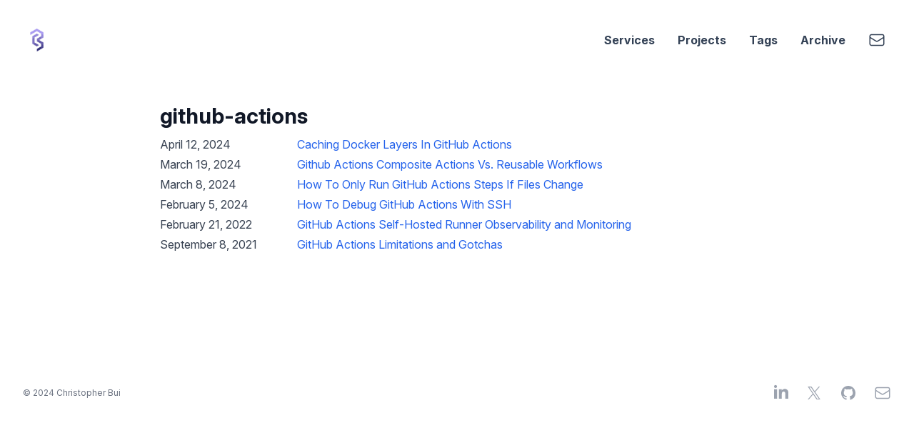

--- FILE ---
content_type: text/html; charset=utf-8
request_url: https://www.cbui.dev/tags/github-actions
body_size: 2841
content:
<!DOCTYPE html><html lang="en-us"><head>
    <meta charset="UTF-8">
    <meta name="viewport" content="width=device-width, initial-scale=1">
    <meta http-equiv="X-UA-Compatible" content="IE=edge">
    <link rel="stylesheet" href="https://rsms.me/inter/inter.css">
    <title>cbui.dev - github-actions</title>
    
    <meta name="author" content="Chris Bui">
    <link href="/css/styles.css" rel="stylesheet">
    <link rel="stylesheet" href="/css/custom.css?rnd=1728251767"><link rel="stylesheet" href="/css/syntax.css?rnd=1728251767">

    <link rel="alternate" type="application/rss+xml" href="/tags/github-actions/index.xml" title="cbui.dev">

      <link rel="apple-touch-icon" sizes="180x180" href="/apple-touch-icon.png">
      <link rel="icon" type="image/png" sizes="32x32" href="/favicon-32x32.png">
      <link rel="icon" type="image/png" sizes="16x16" href="/favicon-16x16.png">
      <link rel="manifest" href="/site.webmanifest">
      <meta name="msapplication-TileColor" content="#da532c">
      <meta name="theme-color" content="#ffffff">

      
  </head>
  <body>

    
    
    

    <header class="bg-white absolute py-4 inset-x-0 top-0 z-50">
    <div class="mx-auto max-w-7xl">
        <nav class="flex p-6" aria-label="Global">
            <div class="flex flex-1">
                <a href="/" class="-m-1.5 p-1.5">
                    <span class="sr-only">cbui.dev</span>
                    <img class="h-8 w-auto" src="/cbc-logo.png" alt="cbui.dev logo">
                </a>
            </div>
            <div class="flex">
                <a href="/services/" class="header-link">Services</a>
                <a href="/projects/" class="header-link">Projects</a>
                <a href="/tags/" class="header-link">Tags</a>
                <a href="/archive/" class="header-link">Archive</a>
                <a href="/cdn-cgi/l/email-protection#98fbf0eaf1ebd8fbfaedf1b6fcfdee" class="header-link">
                    <span class="sr-only">Email</span>
                    <svg xmlns="http://www.w3.org/2000/svg" fill="none" viewBox="0 0 24 24" stroke-width="1.5" stroke="currentColor" class="w-6 h-6">
                        <path stroke-linecap="round" stroke-linejoin="round" d="M21.75 6.75v10.5a2.25 2.25 0 0 1-2.25 2.25h-15a2.25 2.25 0 0 1-2.25-2.25V6.75m19.5 0A2.25 2.25 0 0 0 19.5 4.5h-15a2.25 2.25 0 0 0-2.25 2.25m19.5 0v.243a2.25 2.25 0 0 1-1.07 1.916l-7.5 4.615a2.25 2.25 0 0 1-2.36 0L3.32 8.91a2.25 2.25 0 0 1-1.07-1.916V6.75"></path>
                    </svg>
                </a>
            </div>
        </nav>
    </div>
</header>

    
<main class="content">
	
	
	<div>
		<h1>github-actions</h1>
		
	</div>
	

	<div>
		
		<div class="flex">
			<div class="post-date text-left">April 12, 2024</div>
			<div class="post-link">
				<a href="/caching-docker-layers-in-github-actions/">Caching Docker Layers In GitHub Actions</a>
			</div>
		</div>
		
		<div class="flex">
			<div class="post-date text-left">March 19, 2024</div>
			<div class="post-link">
				<a href="/github-actions-composite-actions-vs.-reusable-workflows/">Github Actions Composite Actions Vs. Reusable Workflows</a>
			</div>
		</div>
		
		<div class="flex">
			<div class="post-date text-left">March 8, 2024</div>
			<div class="post-link">
				<a href="/how-to-only-run-github-actions-steps-if-files-change/">How To Only Run GitHub Actions Steps If Files Change</a>
			</div>
		</div>
		
		<div class="flex">
			<div class="post-date text-left">February 5, 2024</div>
			<div class="post-link">
				<a href="/how-to-debug-github-actions-with-ssh/">How To Debug GitHub Actions With SSH</a>
			</div>
		</div>
		
		<div class="flex">
			<div class="post-date text-left">February 21, 2022</div>
			<div class="post-link">
				<a href="/github-actions-self-hosted-runner-observability-and-monitoring/">GitHub Actions Self-Hosted Runner Observability and Monitoring</a>
			</div>
		</div>
		
		<div class="flex">
			<div class="post-date text-left">September 8, 2021</div>
			<div class="post-link">
				<a href="/github-actions-limitations-and-gotchas/">GitHub Actions Limitations and Gotchas</a>
			</div>
		</div>
		
	</div>
</main>

    <footer class="bg-white">
	<div class="mx-auto max-w-7xl px-6 py-12 md:flex md:items-center md:justify-between lg:px-8">
		<div class="flex justify-center space-x-6 md:order-2">
			<a href="https://www.linkedin.com/in/christopher-bui/" class="text-gray-400 hover:text-gray-500">
				<span class="sr-only">LinkedIn</span>
				<svg xmlns="http://www.w3.org/2000/svg" class="h-5 w-5" fill="currentColor" viewBox="0 0 24 24">
					<path d="M4.98 3.5c0 1.381-1.11 2.5-2.48 2.5s-2.48-1.119-2.48-2.5c0-1.38 1.11-2.5 2.48-2.5s2.48 1.12 2.48 2.5zm.02 4.5h-5v16h5v-16zm7.982 0h-4.968v16h4.969v-8.399c0-4.67 6.029-5.052 6.029 0v8.399h4.988v-10.131c0-7.88-8.922-7.593-11.018-3.714v-2.155z"></path>
				</svg>
			</a>
			<a href="https://twitter.com/chrisbui" class="text-gray-400 hover:text-gray-500">
				<span class="sr-only">X</span>
				<svg class="h-6 w-6" fill="currentColor" viewBox="0 0 24 24" aria-hidden="true">
					<path d="M13.6823 10.6218L20.2391 3H18.6854L12.9921 9.61788L8.44486 3H3.2002L10.0765 13.0074L3.2002 21H4.75404L10.7663 14.0113L15.5685 21H20.8131L13.6819 10.6218H13.6823ZM11.5541 13.0956L10.8574 12.0991L5.31391 4.16971H7.70053L12.1742 10.5689L12.8709 11.5655L18.6861 19.8835H16.2995L11.5541 13.096V13.0956Z"></path>
				</svg>
			</a>
			<a href="https://github.com/cbui/" class="text-gray-400 hover:text-gray-500">
				<span class="sr-only">GitHub</span>
				<svg class="h-6 w-6" fill="currentColor" viewBox="0 0 24 24" aria-hidden="true">
					<path fill-rule="evenodd" d="M12 2C6.477 2 2 6.484 2 12.017c0 4.425 2.865 8.18 6.839 9.504.5.092.682-.217.682-.483 0-.237-.008-.868-.013-1.703-2.782.605-3.369-1.343-3.369-1.343-.454-1.158-1.11-1.466-1.11-1.466-.908-.62.069-.608.069-.608 1.003.07 1.531 1.032 1.531 1.032.892 1.53 2.341 1.088 2.91.832.092-.647.35-1.088.636-1.338-2.22-.253-4.555-1.113-4.555-4.951 0-1.093.39-1.988 1.029-2.688-.103-.253-.446-1.272.098-2.65 0 0 .84-.27 2.75 1.026A9.564 9.564 0 0112 6.844c.85.004 1.705.115 2.504.337 1.909-1.296 2.747-1.027 2.747-1.027.546 1.379.202 2.398.1 2.651.64.7 1.028 1.595 1.028 2.688 0 3.848-2.339 4.695-4.566 4.943.359.309.678.92.678 1.855 0 1.338-.012 2.419-.012 2.747 0 .268.18.58.688.482A10.019 10.019 0 0022 12.017C22 6.484 17.522 2 12 2z" clip-rule="evenodd"></path>
				</svg>
			</a>
			<a href="/cdn-cgi/l/email-protection#bdded5cfd4cefddedfc8d493d9d8cb" class="text-gray-400 hover:text-gray-500">
				<span class="sr-only">Email</span>
				<svg xmlns="http://www.w3.org/2000/svg" fill="none" viewBox="0 0 24 24" stroke-width="1.5" stroke="currentColor" class="w-6 h-6">
					<path stroke-linecap="round" stroke-linejoin="round" d="M21.75 6.75v10.5a2.25 2.25 0 0 1-2.25 2.25h-15a2.25 2.25 0 0 1-2.25-2.25V6.75m19.5 0A2.25 2.25 0 0 0 19.5 4.5h-15a2.25 2.25 0 0 0-2.25 2.25m19.5 0v.243a2.25 2.25 0 0 1-1.07 1.916l-7.5 4.615a2.25 2.25 0 0 1-2.36 0L3.32 8.91a2.25 2.25 0 0 1-1.07-1.916V6.75"></path>
				</svg>
			</a>
		</div>
		<div class="mt-8 md:order-1 md:mt-0">
			<p class="text-center text-xs leading-5 text-gray-500">© 2024 Christopher Bui</p>
		</div>
	</div>
</footer>

  


<script data-cfasync="false" src="/cdn-cgi/scripts/5c5dd728/cloudflare-static/email-decode.min.js"></script><script defer src="https://static.cloudflareinsights.com/beacon.min.js/vcd15cbe7772f49c399c6a5babf22c1241717689176015" integrity="sha512-ZpsOmlRQV6y907TI0dKBHq9Md29nnaEIPlkf84rnaERnq6zvWvPUqr2ft8M1aS28oN72PdrCzSjY4U6VaAw1EQ==" data-cf-beacon='{"version":"2024.11.0","token":"31ebcd4798b449d689a376c97b37df4e","r":1,"server_timing":{"name":{"cfCacheStatus":true,"cfEdge":true,"cfExtPri":true,"cfL4":true,"cfOrigin":true,"cfSpeedBrain":true},"location_startswith":null}}' crossorigin="anonymous"></script>
</body></html>

--- FILE ---
content_type: text/css; charset=UTF-8
request_url: https://www.cbui.dev/css/styles.css
body_size: 4458
content:
/*
! tailwindcss v3.4.1 | MIT License | https://tailwindcss.com
*//*
1. Prevent padding and border from affecting element width. (https://github.com/mozdevs/cssremedy/issues/4)
2. Allow adding a border to an element by just adding a border-width. (https://github.com/tailwindcss/tailwindcss/pull/116)
*/

*,
::before,
::after {
  box-sizing: border-box; /* 1 */
  border-width: 0; /* 2 */
  border-style: solid; /* 2 */
  border-color: #e5e7eb; /* 2 */
}

::before,
::after {
  --tw-content: '';
}

/*
1. Use a consistent sensible line-height in all browsers.
2. Prevent adjustments of font size after orientation changes in iOS.
3. Use a more readable tab size.
4. Use the user's configured `sans` font-family by default.
5. Use the user's configured `sans` font-feature-settings by default.
6. Use the user's configured `sans` font-variation-settings by default.
7. Disable tap highlights on iOS
*/

html,
:host {
  line-height: 1.5; /* 1 */
  -webkit-text-size-adjust: 100%; /* 2 */
  -moz-tab-size: 4; /* 3 */
  -o-tab-size: 4;
     tab-size: 4; /* 3 */
  font-family: Inter var, ui-sans-serif, system-ui, sans-serif, "Apple Color Emoji", "Segoe UI Emoji", "Segoe UI Symbol", "Noto Color Emoji"; /* 4 */
  font-feature-settings: normal; /* 5 */
  font-variation-settings: normal; /* 6 */
  -webkit-tap-highlight-color: transparent; /* 7 */
}

/*
1. Remove the margin in all browsers.
2. Inherit line-height from `html` so users can set them as a class directly on the `html` element.
*/

body {
  margin: 0; /* 1 */
  line-height: inherit; /* 2 */
}

/*
1. Add the correct height in Firefox.
2. Correct the inheritance of border color in Firefox. (https://bugzilla.mozilla.org/show_bug.cgi?id=190655)
3. Ensure horizontal rules are visible by default.
*/

hr {
  height: 0; /* 1 */
  color: inherit; /* 2 */
  border-top-width: 1px; /* 3 */
}

/*
Add the correct text decoration in Chrome, Edge, and Safari.
*/

abbr:where([title]) {
  -webkit-text-decoration: underline dotted;
          text-decoration: underline dotted;
}

/*
Remove the default font size and weight for headings.
*/

h1,
h2,
h3,
h4,
h5,
h6 {
  font-size: inherit;
  font-weight: inherit;
}

/*
Reset links to optimize for opt-in styling instead of opt-out.
*/

a {
  color: inherit;
  text-decoration: inherit;
}

/*
Add the correct font weight in Edge and Safari.
*/

b,
strong {
  font-weight: bolder;
}

/*
1. Use the user's configured `mono` font-family by default.
2. Use the user's configured `mono` font-feature-settings by default.
3. Use the user's configured `mono` font-variation-settings by default.
4. Correct the odd `em` font sizing in all browsers.
*/

code,
kbd,
samp,
pre {
  font-family: ui-monospace, SFMono-Regular, Menlo, Monaco, Consolas, "Liberation Mono", "Courier New", monospace; /* 1 */
  font-feature-settings: normal; /* 2 */
  font-variation-settings: normal; /* 3 */
  font-size: 1em; /* 4 */
}

/*
Add the correct font size in all browsers.
*/

small {
  font-size: 80%;
}

/*
Prevent `sub` and `sup` elements from affecting the line height in all browsers.
*/

sub,
sup {
  font-size: 75%;
  line-height: 0;
  position: relative;
  vertical-align: baseline;
}

sub {
  bottom: -0.25em;
}

sup {
  top: -0.5em;
}

/*
1. Remove text indentation from table contents in Chrome and Safari. (https://bugs.chromium.org/p/chromium/issues/detail?id=999088, https://bugs.webkit.org/show_bug.cgi?id=201297)
2. Correct table border color inheritance in all Chrome and Safari. (https://bugs.chromium.org/p/chromium/issues/detail?id=935729, https://bugs.webkit.org/show_bug.cgi?id=195016)
3. Remove gaps between table borders by default.
*/

table {
  text-indent: 0; /* 1 */
  border-color: inherit; /* 2 */
  border-collapse: collapse; /* 3 */
}

/*
1. Change the font styles in all browsers.
2. Remove the margin in Firefox and Safari.
3. Remove default padding in all browsers.
*/

button,
input,
optgroup,
select,
textarea {
  font-family: inherit; /* 1 */
  font-feature-settings: inherit; /* 1 */
  font-variation-settings: inherit; /* 1 */
  font-size: 100%; /* 1 */
  font-weight: inherit; /* 1 */
  line-height: inherit; /* 1 */
  color: inherit; /* 1 */
  margin: 0; /* 2 */
  padding: 0; /* 3 */
}

/*
Remove the inheritance of text transform in Edge and Firefox.
*/

button,
select {
  text-transform: none;
}

/*
1. Correct the inability to style clickable types in iOS and Safari.
2. Remove default button styles.
*/

button,
[type='button'],
[type='reset'],
[type='submit'] {
  -webkit-appearance: button; /* 1 */
  background-color: transparent; /* 2 */
  background-image: none; /* 2 */
}

/*
Use the modern Firefox focus style for all focusable elements.
*/

:-moz-focusring {
  outline: auto;
}

/*
Remove the additional `:invalid` styles in Firefox. (https://github.com/mozilla/gecko-dev/blob/2f9eacd9d3d995c937b4251a5557d95d494c9be1/layout/style/res/forms.css#L728-L737)
*/

:-moz-ui-invalid {
  box-shadow: none;
}

/*
Add the correct vertical alignment in Chrome and Firefox.
*/

progress {
  vertical-align: baseline;
}

/*
Correct the cursor style of increment and decrement buttons in Safari.
*/

::-webkit-inner-spin-button,
::-webkit-outer-spin-button {
  height: auto;
}

/*
1. Correct the odd appearance in Chrome and Safari.
2. Correct the outline style in Safari.
*/

[type='search'] {
  -webkit-appearance: textfield; /* 1 */
  outline-offset: -2px; /* 2 */
}

/*
Remove the inner padding in Chrome and Safari on macOS.
*/

::-webkit-search-decoration {
  -webkit-appearance: none;
}

/*
1. Correct the inability to style clickable types in iOS and Safari.
2. Change font properties to `inherit` in Safari.
*/

::-webkit-file-upload-button {
  -webkit-appearance: button; /* 1 */
  font: inherit; /* 2 */
}

/*
Add the correct display in Chrome and Safari.
*/

summary {
  display: list-item;
}

/*
Removes the default spacing and border for appropriate elements.
*/

blockquote,
dl,
dd,
h1,
h2,
h3,
h4,
h5,
h6,
hr,
figure,
p,
pre {
  margin: 0;
}

fieldset {
  margin: 0;
  padding: 0;
}

legend {
  padding: 0;
}

ol,
ul,
menu {
  list-style: none;
  margin: 0;
  padding: 0;
}

/*
Reset default styling for dialogs.
*/
dialog {
  padding: 0;
}

/*
Prevent resizing textareas horizontally by default.
*/

textarea {
  resize: vertical;
}

/*
1. Reset the default placeholder opacity in Firefox. (https://github.com/tailwindlabs/tailwindcss/issues/3300)
2. Set the default placeholder color to the user's configured gray 400 color.
*/

input::-moz-placeholder, textarea::-moz-placeholder {
  opacity: 1; /* 1 */
  color: #9ca3af; /* 2 */
}

input::placeholder,
textarea::placeholder {
  opacity: 1; /* 1 */
  color: #9ca3af; /* 2 */
}

/*
Set the default cursor for buttons.
*/

button,
[role="button"] {
  cursor: pointer;
}

/*
Make sure disabled buttons don't get the pointer cursor.
*/
:disabled {
  cursor: default;
}

/*
1. Make replaced elements `display: block` by default. (https://github.com/mozdevs/cssremedy/issues/14)
2. Add `vertical-align: middle` to align replaced elements more sensibly by default. (https://github.com/jensimmons/cssremedy/issues/14#issuecomment-634934210)
   This can trigger a poorly considered lint error in some tools but is included by design.
*/

img,
svg,
video,
canvas,
audio,
iframe,
embed,
object {
  display: block; /* 1 */
  vertical-align: middle; /* 2 */
}

/*
Constrain images and videos to the parent width and preserve their intrinsic aspect ratio. (https://github.com/mozdevs/cssremedy/issues/14)
*/

img,
video {
  max-width: 100%;
  height: auto;
}

/* Make elements with the HTML hidden attribute stay hidden by default */
[hidden] {
  display: none;
}

*, ::before, ::after {
  --tw-border-spacing-x: 0;
  --tw-border-spacing-y: 0;
  --tw-translate-x: 0;
  --tw-translate-y: 0;
  --tw-rotate: 0;
  --tw-skew-x: 0;
  --tw-skew-y: 0;
  --tw-scale-x: 1;
  --tw-scale-y: 1;
  --tw-pan-x:  ;
  --tw-pan-y:  ;
  --tw-pinch-zoom:  ;
  --tw-scroll-snap-strictness: proximity;
  --tw-gradient-from-position:  ;
  --tw-gradient-via-position:  ;
  --tw-gradient-to-position:  ;
  --tw-ordinal:  ;
  --tw-slashed-zero:  ;
  --tw-numeric-figure:  ;
  --tw-numeric-spacing:  ;
  --tw-numeric-fraction:  ;
  --tw-ring-inset:  ;
  --tw-ring-offset-width: 0px;
  --tw-ring-offset-color: #fff;
  --tw-ring-color: rgb(59 130 246 / 0.5);
  --tw-ring-offset-shadow: 0 0 #0000;
  --tw-ring-shadow: 0 0 #0000;
  --tw-shadow: 0 0 #0000;
  --tw-shadow-colored: 0 0 #0000;
  --tw-blur:  ;
  --tw-brightness:  ;
  --tw-contrast:  ;
  --tw-grayscale:  ;
  --tw-hue-rotate:  ;
  --tw-invert:  ;
  --tw-saturate:  ;
  --tw-sepia:  ;
  --tw-drop-shadow:  ;
  --tw-backdrop-blur:  ;
  --tw-backdrop-brightness:  ;
  --tw-backdrop-contrast:  ;
  --tw-backdrop-grayscale:  ;
  --tw-backdrop-hue-rotate:  ;
  --tw-backdrop-invert:  ;
  --tw-backdrop-opacity:  ;
  --tw-backdrop-saturate:  ;
  --tw-backdrop-sepia:  ;
}

::backdrop {
  --tw-border-spacing-x: 0;
  --tw-border-spacing-y: 0;
  --tw-translate-x: 0;
  --tw-translate-y: 0;
  --tw-rotate: 0;
  --tw-skew-x: 0;
  --tw-skew-y: 0;
  --tw-scale-x: 1;
  --tw-scale-y: 1;
  --tw-pan-x:  ;
  --tw-pan-y:  ;
  --tw-pinch-zoom:  ;
  --tw-scroll-snap-strictness: proximity;
  --tw-gradient-from-position:  ;
  --tw-gradient-via-position:  ;
  --tw-gradient-to-position:  ;
  --tw-ordinal:  ;
  --tw-slashed-zero:  ;
  --tw-numeric-figure:  ;
  --tw-numeric-spacing:  ;
  --tw-numeric-fraction:  ;
  --tw-ring-inset:  ;
  --tw-ring-offset-width: 0px;
  --tw-ring-offset-color: #fff;
  --tw-ring-color: rgb(59 130 246 / 0.5);
  --tw-ring-offset-shadow: 0 0 #0000;
  --tw-ring-shadow: 0 0 #0000;
  --tw-shadow: 0 0 #0000;
  --tw-shadow-colored: 0 0 #0000;
  --tw-blur:  ;
  --tw-brightness:  ;
  --tw-contrast:  ;
  --tw-grayscale:  ;
  --tw-hue-rotate:  ;
  --tw-invert:  ;
  --tw-saturate:  ;
  --tw-sepia:  ;
  --tw-drop-shadow:  ;
  --tw-backdrop-blur:  ;
  --tw-backdrop-brightness:  ;
  --tw-backdrop-contrast:  ;
  --tw-backdrop-grayscale:  ;
  --tw-backdrop-hue-rotate:  ;
  --tw-backdrop-invert:  ;
  --tw-backdrop-opacity:  ;
  --tw-backdrop-saturate:  ;
  --tw-backdrop-sepia:  ;
}
.sr-only {
  position: absolute;
  width: 1px;
  height: 1px;
  padding: 0;
  margin: -1px;
  overflow: hidden;
  clip: rect(0, 0, 0, 0);
  white-space: nowrap;
  border-width: 0;
}
.absolute {
  position: absolute;
}
.relative {
  position: relative;
}
.inset-x-0 {
  left: 0px;
  right: 0px;
}
.top-0 {
  top: 0px;
}
.isolate {
  isolation: isolate;
}
.z-50 {
  z-index: 50;
}
.-m-1 {
  margin: -0.25rem;
}
.-m-1\.5 {
  margin: -0.375rem;
}
.mx-auto {
  margin-left: auto;
  margin-right: auto;
}
.mt-10 {
  margin-top: 2.5rem;
}
.mt-2 {
  margin-top: 0.5rem;
}
.mt-4 {
  margin-top: 1rem;
}
.mt-6 {
  margin-top: 1.5rem;
}
.mt-8 {
  margin-top: 2rem;
}
.block {
  display: block;
}
.flex {
  display: flex;
}
.h-48 {
  height: 12rem;
}
.h-5 {
  height: 1.25rem;
}
.h-6 {
  height: 1.5rem;
}
.h-8 {
  height: 2rem;
}
.w-5 {
  width: 1.25rem;
}
.w-6 {
  width: 1.5rem;
}
.w-auto {
  width: auto;
}
.max-w-2xl {
  max-width: 42rem;
}
.max-w-3xl {
  max-width: 48rem;
}
.max-w-7xl {
  max-width: 80rem;
}
.flex-1 {
  flex: 1 1 0%;
}
.items-center {
  align-items: center;
}
.justify-center {
  justify-content: center;
}
.gap-x-6 {
  -moz-column-gap: 1.5rem;
       column-gap: 1.5rem;
}
.space-x-6 > :not([hidden]) ~ :not([hidden]) {
  --tw-space-x-reverse: 0;
  margin-right: calc(1.5rem * var(--tw-space-x-reverse));
  margin-left: calc(1.5rem * calc(1 - var(--tw-space-x-reverse)));
}
.bg-gray-900 {
  --tw-bg-opacity: 1;
  background-color: rgb(17 24 39 / var(--tw-bg-opacity));
}
.bg-white {
  --tw-bg-opacity: 1;
  background-color: rgb(255 255 255 / var(--tw-bg-opacity));
}
.p-1 {
  padding: 0.25rem;
}
.p-1\.5 {
  padding: 0.375rem;
}
.p-6 {
  padding: 1.5rem;
}
.px-6 {
  padding-left: 1.5rem;
  padding-right: 1.5rem;
}
.py-12 {
  padding-top: 3rem;
  padding-bottom: 3rem;
}
.py-16 {
  padding-top: 4rem;
  padding-bottom: 4rem;
}
.py-4 {
  padding-top: 1rem;
  padding-bottom: 1rem;
}
.pb-4 {
  padding-bottom: 1rem;
}
.pt-14 {
  padding-top: 3.5rem;
}
.pt-2 {
  padding-top: 0.5rem;
}
.pt-4 {
  padding-top: 1rem;
}
.text-left {
  text-align: left;
}
.text-center {
  text-align: center;
}
.text-2xl {
  font-size: 1.5rem;
  line-height: 2rem;
}
.text-4xl {
  font-size: 2.25rem;
  line-height: 2.5rem;
}
.text-base {
  font-size: 1rem;
  line-height: 1.5rem;
}
.text-lg {
  font-size: 1.125rem;
  line-height: 1.75rem;
}
.text-xl {
  font-size: 1.25rem;
  line-height: 1.75rem;
}
.text-xs {
  font-size: 0.75rem;
  line-height: 1rem;
}
.font-bold {
  font-weight: 700;
}
.font-semibold {
  font-weight: 600;
}
.leading-5 {
  line-height: 1.25rem;
}
.leading-7 {
  line-height: 1.75rem;
}
.leading-8 {
  line-height: 2rem;
}
.tracking-tight {
  letter-spacing: -0.025em;
}
.text-gray-400 {
  --tw-text-opacity: 1;
  color: rgb(156 163 175 / var(--tw-text-opacity));
}
.text-gray-500 {
  --tw-text-opacity: 1;
  color: rgb(107 114 128 / var(--tw-text-opacity));
}
.text-gray-600 {
  --tw-text-opacity: 1;
  color: rgb(75 85 99 / var(--tw-text-opacity));
}
.text-gray-900 {
  --tw-text-opacity: 1;
  color: rgb(17 24 39 / var(--tw-text-opacity));
}
.text-indigo-600 {
  --tw-text-opacity: 1;
  color: rgb(79 70 229 / var(--tw-text-opacity));
}
.text-white {
  --tw-text-opacity: 1;
  color: rgb(255 255 255 / var(--tw-text-opacity));
}

a {
  --tw-text-opacity: 1;
  color: rgb(37 99 235 / var(--tw-text-opacity));
}

a:hover {
  text-decoration-line: underline;
}

@media (prefers-color-scheme: dark) {

  a {
    --tw-text-opacity: 1;
    color: rgb(59 130 246 / var(--tw-text-opacity));
  }
}

blockquote {
  margin-top: 1rem;
  margin-bottom: 1rem;
  border-inline-start-width: 4px;
  --tw-border-opacity: 1;
  border-color: rgb(209 213 219 / var(--tw-border-opacity));
  --tw-bg-opacity: 1;
  background-color: rgb(249 250 251 / var(--tw-bg-opacity));
  padding: 1rem;
}

@media (prefers-color-scheme: dark) {

  blockquote {
    --tw-border-opacity: 1;
    border-color: rgb(107 114 128 / var(--tw-border-opacity));
    --tw-bg-opacity: 1;
    background-color: rgb(31 41 55 / var(--tw-bg-opacity));
  }
}

blockquote p {
  font-weight: 500;
  font-style: italic;
  line-height: 1.625;
  --tw-text-opacity: 1;
  color: rgb(17 24 39 / var(--tw-text-opacity));
}

@media (prefers-color-scheme: dark) {

  blockquote p {
    --tw-text-opacity: 1;
    color: rgb(255 255 255 / var(--tw-text-opacity));
  }
}

.content {
  margin-left: auto;
  margin-right: auto;
  max-width: 56rem;
  --tw-bg-opacity: 1;
  background-color: rgb(255 255 255 / var(--tw-bg-opacity));
  padding-left: 1.5rem;
  padding-right: 1.5rem;
  padding-top: 8rem;
  padding-bottom: 8rem;
  font-size: 1rem;
  line-height: 1.75rem;
  --tw-text-opacity: 1;
  color: rgb(55 65 81 / var(--tw-text-opacity));
}

@media (min-width: 1024px) {

  .content {
    padding-left: 2rem;
    padding-right: 2rem;
  }
}

.latest-posts {
  margin-left: auto;
  margin-right: auto;
  max-width: 56rem;
  --tw-bg-opacity: 1;
  background-color: rgb(255 255 255 / var(--tw-bg-opacity));
  font-size: 1rem;
  line-height: 1.75rem;
  --tw-text-opacity: 1;
  color: rgb(55 65 81 / var(--tw-text-opacity));
}

h1, h2, h3, p {
  margin-top: 0.5rem;
  margin-bottom: 0.5rem;
}

.content h1 {
  padding-top: 0.5rem;
  font-size: 1.875rem;
  line-height: 2.25rem;
  font-weight: 700;
  --tw-text-opacity: 1;
  color: rgb(17 24 39 / var(--tw-text-opacity));
}

@media (prefers-color-scheme: dark) {

  .content h1 {
    --tw-text-opacity: 1;
    color: rgb(255 255 255 / var(--tw-text-opacity));
  }
}

.content h2 {
  padding-top: 0.5rem;
  font-size: 1.5rem;
  line-height: 2rem;
  font-weight: 700;
  --tw-text-opacity: 1;
  color: rgb(17 24 39 / var(--tw-text-opacity));
}

@media (prefers-color-scheme: dark) {

  .content h2 {
    --tw-text-opacity: 1;
    color: rgb(255 255 255 / var(--tw-text-opacity));
  }
}

.content h3 {
  padding-top: 0.5rem;
  font-size: 1.25rem;
  line-height: 1.75rem;
  font-weight: 700;
  --tw-text-opacity: 1;
  color: rgb(17 24 39 / var(--tw-text-opacity));
}

@media (prefers-color-scheme: dark) {

  .content h3 {
    --tw-text-opacity: 1;
    color: rgb(255 255 255 / var(--tw-text-opacity));
  }
}

hr {
  margin-top: 1rem;
  margin-bottom: 1rem;
}

ul {
  list-style-position: inside;
  list-style-type: disc;
  padding-top: 0.5rem;
}

li {
  list-style-position: inside;
}

pre {
  --tw-bg-opacity: 1;
  background-color: rgb(243 244 246 / var(--tw-bg-opacity));
  padding: 1rem;
}

code {
  text-wrap: wrap;
  font-size: 0.875rem;
  line-height: 1.25rem;
}

code span {
  text-wrap: wrap;
}

.header-link {
  display: inline-block;
  border-radius: 0.5rem;
  padding: 1rem;
  padding-top: 0.25rem;
  padding-bottom: 0.25rem;
  font-size: 1rem;
  line-height: 1.5rem;
  font-weight: 700;
  --tw-text-opacity: 1;
  color: rgb(51 65 85 / var(--tw-text-opacity));
}

.header-link:hover {
  --tw-bg-opacity: 1;
  background-color: rgb(241 245 249 / var(--tw-bg-opacity));
  --tw-text-opacity: 1;
  color: rgb(15 23 42 / var(--tw-text-opacity));
}

.article-title {
  margin-top: 0.5rem;
  margin-bottom: 0.5rem;
  font-size: 1.875rem;
  line-height: 2.25rem;
  font-weight: 700;
  letter-spacing: -0.025em;
  --tw-text-opacity: 1;
  color: rgb(17 24 39 / var(--tw-text-opacity));
}

@media (min-width: 640px) {

  .article-title {
    font-size: 2.25rem;
    line-height: 2.5rem;
  }
}

.tag {
  border-radius: 0.25rem;
  --tw-bg-opacity: 1;
  background-color: rgb(255 255 255 / var(--tw-bg-opacity));
  padding-left: 0.5rem;
  padding-right: 0.5rem;
  padding-top: 0.25rem;
  padding-bottom: 0.25rem;
  font-size: 0.875rem;
  line-height: 1.25rem;
  font-weight: 600;
  --tw-text-opacity: 1;
  color: rgb(17 24 39 / var(--tw-text-opacity));
  --tw-shadow: 0 1px 2px 0 rgb(0 0 0 / 0.05);
  --tw-shadow-colored: 0 1px 2px 0 var(--tw-shadow-color);
  box-shadow: var(--tw-ring-offset-shadow, 0 0 #0000), var(--tw-ring-shadow, 0 0 #0000), var(--tw-shadow);
  --tw-ring-offset-shadow: var(--tw-ring-inset) 0 0 0 var(--tw-ring-offset-width) var(--tw-ring-offset-color);
  --tw-ring-shadow: var(--tw-ring-inset) 0 0 0 calc(1px + var(--tw-ring-offset-width)) var(--tw-ring-color);
  box-shadow: var(--tw-ring-offset-shadow), var(--tw-ring-shadow), var(--tw-shadow, 0 0 #0000);
  --tw-ring-inset: inset;
  --tw-ring-opacity: 1;
  --tw-ring-color: rgb(209 213 219 / var(--tw-ring-opacity));
}

.tag:hover {
  --tw-bg-opacity: 1;
  background-color: rgb(249 250 251 / var(--tw-bg-opacity));
}

.post-date {
  width: 12rem;
}

.hero-text {
  font-size: 1.125rem;
  line-height: 2rem;
  --tw-text-opacity: 1;
  color: rgb(75 85 99 / var(--tw-text-opacity));
}

.hover\:text-gray-500:hover {
  --tw-text-opacity: 1;
  color: rgb(107 114 128 / var(--tw-text-opacity));
}

@media (min-width: 640px) {

  .sm\:pt-24 {
    padding-top: 6rem;
  }

  .sm\:text-4xl {
    font-size: 2.25rem;
    line-height: 2.5rem;
  }

  .sm\:text-6xl {
    font-size: 3.75rem;
    line-height: 1;
  }
}

@media (min-width: 768px) {

  .md\:order-1 {
    order: 1;
  }

  .md\:order-2 {
    order: 2;
  }

  .md\:mt-0 {
    margin-top: 0px;
  }

  .md\:flex {
    display: flex;
  }

  .md\:items-center {
    align-items: center;
  }

  .md\:justify-between {
    justify-content: space-between;
  }
}

@media (min-width: 1024px) {

  .lg\:flex {
    display: flex;
  }

  .lg\:px-8 {
    padding-left: 2rem;
    padding-right: 2rem;
  }

  .lg\:py-28 {
    padding-top: 7rem;
    padding-bottom: 7rem;
  }
}

@media (prefers-color-scheme: dark) {

  .dark\:text-white {
    --tw-text-opacity: 1;
    color: rgb(255 255 255 / var(--tw-text-opacity));
  }
}

--- FILE ---
content_type: text/css; charset=UTF-8
request_url: https://www.cbui.dev/css/custom.css?rnd=1728251767
body_size: 57
content:
a:hover {
    text-decoration-line: underline;
}


--- FILE ---
content_type: text/css; charset=UTF-8
request_url: https://www.cbui.dev/css/syntax.css?rnd=1728251767
body_size: 1003
content:
/* Background */ .bg { color: #f8f8f2; background-color: #272822; }
/* PreWrapper */ .chroma { color: #f8f8f2; background-color: #272822; }
/* Other */ .chroma .x {  }
/* Error */ .chroma .err { color: #960050; background-color: #1e0010 }
/* CodeLine */ .chroma .cl {  }
/* LineLink */ .chroma .lnlinks { outline: none; text-decoration: none; color: inherit }
/* LineTableTD */ .chroma .lntd { vertical-align: top; padding: 0; margin: 0; border: 0; }
/* LineTable */ .chroma .lntable { border-spacing: 0; padding: 0; margin: 0; border: 0; }
/* LineHighlight */ .chroma .hl { background-color: #3c3d38 }
/* LineNumbersTable */ .chroma .lnt { white-space: pre; -webkit-user-select: none; user-select: none; margin-right: 0.4em; padding: 0 0.4em 0 0.4em;color: #7f7f7f }
/* LineNumbers */ .chroma .ln { white-space: pre; -webkit-user-select: none; user-select: none; margin-right: 0.4em; padding: 0 0.4em 0 0.4em;color: #7f7f7f }
/* Line */ .chroma .line { display: flex; }
/* Keyword */ .chroma .k { color: #66d9ef }
/* KeywordConstant */ .chroma .kc { color: #66d9ef }
/* KeywordDeclaration */ .chroma .kd { color: #66d9ef }
/* KeywordNamespace */ .chroma .kn { color: #f92672 }
/* KeywordPseudo */ .chroma .kp { color: #66d9ef }
/* KeywordReserved */ .chroma .kr { color: #66d9ef }
/* KeywordType */ .chroma .kt { color: #66d9ef }
/* Name */ .chroma .n {  }
/* NameAttribute */ .chroma .na { color: #a6e22e }
/* NameBuiltin */ .chroma .nb {  }
/* NameBuiltinPseudo */ .chroma .bp {  }
/* NameClass */ .chroma .nc { color: #a6e22e }
/* NameConstant */ .chroma .no { color: #66d9ef }
/* NameDecorator */ .chroma .nd { color: #a6e22e }
/* NameEntity */ .chroma .ni {  }
/* NameException */ .chroma .ne { color: #a6e22e }
/* NameFunction */ .chroma .nf { color: #a6e22e }
/* NameFunctionMagic */ .chroma .fm {  }
/* NameLabel */ .chroma .nl {  }
/* NameNamespace */ .chroma .nn {  }
/* NameOther */ .chroma .nx { color: #a6e22e }
/* NameProperty */ .chroma .py {  }
/* NameTag */ .chroma .nt { color: #f92672 }
/* NameVariable */ .chroma .nv {  }
/* NameVariableClass */ .chroma .vc {  }
/* NameVariableGlobal */ .chroma .vg {  }
/* NameVariableInstance */ .chroma .vi {  }
/* NameVariableMagic */ .chroma .vm {  }
/* Literal */ .chroma .l { color: #ae81ff }
/* LiteralDate */ .chroma .ld { color: #e6db74 }
/* LiteralString */ .chroma .s { color: #e6db74 }
/* LiteralStringAffix */ .chroma .sa { color: #e6db74 }
/* LiteralStringBacktick */ .chroma .sb { color: #e6db74 }
/* LiteralStringChar */ .chroma .sc { color: #e6db74 }
/* LiteralStringDelimiter */ .chroma .dl { color: #e6db74 }
/* LiteralStringDoc */ .chroma .sd { color: #e6db74 }
/* LiteralStringDouble */ .chroma .s2 { color: #e6db74 }
/* LiteralStringEscape */ .chroma .se { color: #ae81ff }
/* LiteralStringHeredoc */ .chroma .sh { color: #e6db74 }
/* LiteralStringInterpol */ .chroma .si { color: #e6db74 }
/* LiteralStringOther */ .chroma .sx { color: #e6db74 }
/* LiteralStringRegex */ .chroma .sr { color: #e6db74 }
/* LiteralStringSingle */ .chroma .s1 { color: #e6db74 }
/* LiteralStringSymbol */ .chroma .ss { color: #e6db74 }
/* LiteralNumber */ .chroma .m { color: #ae81ff }
/* LiteralNumberBin */ .chroma .mb { color: #ae81ff }
/* LiteralNumberFloat */ .chroma .mf { color: #ae81ff }
/* LiteralNumberHex */ .chroma .mh { color: #ae81ff }
/* LiteralNumberInteger */ .chroma .mi { color: #ae81ff }
/* LiteralNumberIntegerLong */ .chroma .il { color: #ae81ff }
/* LiteralNumberOct */ .chroma .mo { color: #ae81ff }
/* Operator */ .chroma .o { color: #f92672 }
/* OperatorWord */ .chroma .ow { color: #f92672 }
/* Punctuation */ .chroma .p {  }
/* Comment */ .chroma .c { color: #75715e }
/* CommentHashbang */ .chroma .ch { color: #75715e }
/* CommentMultiline */ .chroma .cm { color: #75715e }
/* CommentSingle */ .chroma .c1 { color: #75715e }
/* CommentSpecial */ .chroma .cs { color: #75715e }
/* CommentPreproc */ .chroma .cp { color: #75715e }
/* CommentPreprocFile */ .chroma .cpf { color: #75715e }
/* Generic */ .chroma .g {  }
/* GenericDeleted */ .chroma .gd { color: #f92672 }
/* GenericEmph */ .chroma .ge { font-style: italic }
/* GenericError */ .chroma .gr {  }
/* GenericHeading */ .chroma .gh {  }
/* GenericInserted */ .chroma .gi { color: #a6e22e }
/* GenericOutput */ .chroma .go {  }
/* GenericPrompt */ .chroma .gp {  }
/* GenericStrong */ .chroma .gs { font-weight: bold }
/* GenericSubheading */ .chroma .gu { color: #75715e }
/* GenericTraceback */ .chroma .gt {  }
/* GenericUnderline */ .chroma .gl {  }
/* TextWhitespace */ .chroma .w {  }
